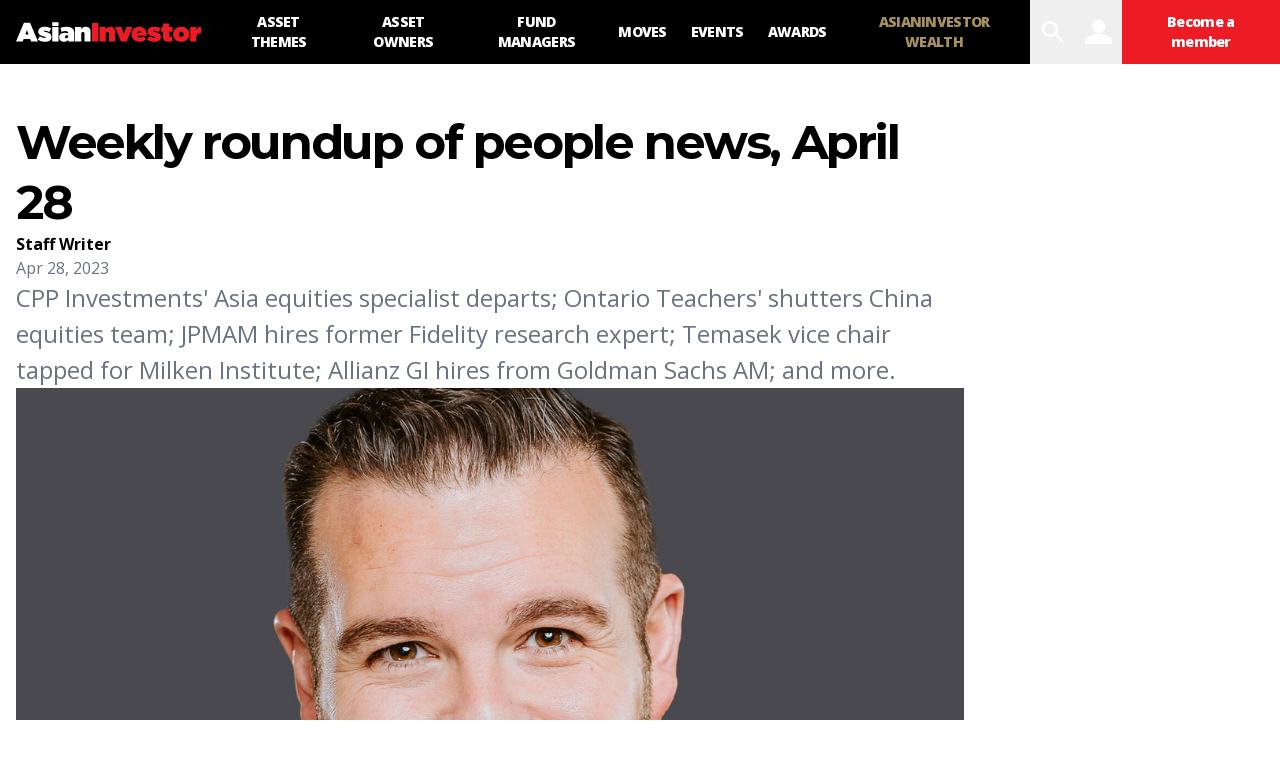

--- FILE ---
content_type: text/html; charset=utf-8
request_url: https://www.asianinvestor.net/article/weekly-roundup-of-people-news-april-28/484203
body_size: 14928
content:
<!DOCTYPE html><html><head><meta charSet="utf-8"/><meta http-equiv="X-UA-Compatible" content="IE=Edge,chrome=1"/><meta name="copyright" content="© Haymarket Media Ltd."/><meta name="viewport" content="width=device-width, initial-scale=1.0, user-scalable=no"/><script type="application/ld+json">{"@context":"https://schema.org","@type":"Organization","name":"AsianInvestor","url":"https://www.asianinvestor.net","sameAs":["https://www.facebook.com/AsianInvestor/","https://twitter.com/AsianInvestor/","https://www.linkedin.com/company/asian-investor/"],"logo":"https://cdn.i.haymarketmedia.asia/?n=%2fasian-investor%2fseo%2fAI-publisherLogo.png","parentOrganization":{"@type":"Organization","name":"Haymarket","url":"https://www.haymarket.com","logo":"https://cdn.i.haymarketmedia.asia/?n=%2fshared%2fseo%2fHaymarket-112x112.png&amp;h=112&amp;w=112&amp;q=100&amp;v=20190520&amp;c=0","sameAs":[null,"https://twitter.com/haymarket_media/","https://www.linkedin.com/company/haymarket-media-group/","https://www.instagram.com/haymarket.media/"]},"contactPoint":[{"@type":"ContactPoint","contactType":"customer service","telephone":"+852 2122 5222","email":"subscriptions@asianinvestor.net"}]}</script><title>Weekly roundup of people news, April 28 | Fund Managers | AsianInvestor</title><meta name="robots" content="index,follow,noarchive"/><meta name="description" content="CPP Investments&#x27; Asia equities specialist departs; Ontario Teachers&#x27; shutters China equities team; JPMAM hires former Fidelity research expert; Temasek vice chair tapped for Milken Institute; Allianz GI hires from Goldman Sachs AM; and more."/><meta name="twitter:card" content="summary_large_image"/><meta name="twitter:site" content="@AsianInvestor"/><meta name="twitter:creator" content="@AsianInvestor"/><meta property="og:title" content="Weekly roundup of people news, April 28 | Fund Managers | AsianInvestor"/><meta property="og:description" content="CPP Investments&#x27; Asia equities specialist departs; Ontario Teachers&#x27; shutters China equities team; JPMAM hires former Fidelity research expert; Temasek vice chair tapped for Milken Institute; Allianz GI hires from Goldman Sachs AM; and more."/><meta property="og:url" content="https://www.asianinvestor.net/article/weekly-roundup-of-people-news-april-28/484203"/><meta property="og:type" content="article"/><meta property="article:published_time" content="2023-04-28T07:50:00.000Z"/><meta property="article:modified_time" content="2023-04-28T08:42:29.000Z"/><meta property="article:author" content="https://www.asianinvestor.net/author/staff-writer-3/400246"/><meta property="article:section" content="Fund Managers"/><meta property="article:tag" content="allianz gi"/><meta property="article:tag" content="cppib"/><meta property="article:tag" content="fidelity"/><meta property="article:tag" content="goldman sachs"/><meta property="article:tag" content="jpmam"/><meta property="article:tag" content="moves"/><meta property="article:tag" content="otpp"/><meta property="og:image" content="https://cdn.i.haymarketmedia.asia/?n=asian-investor%2Fcontent%2FChristopher-Myers-scaled%20landscape.jpg"/><meta property="og:locale" content="en_US"/><meta property="og:site_name" content="AsianInvestor"/><link rel="canonical" href="https://www.asianinvestor.net/article/weekly-roundup-of-people-news-april-28/484203"/><meta name="title" content="Weekly roundup of people news, April 28 | Fund Managers | AsianInvestor"/><meta name="keywords" content="allianz gi, cppib, fidelity, goldman sachs, jpmam, moves, otpp"/><meta name="url" content="https://www.asianinvestor.net/article/weekly-roundup-of-people-news-april-28/484203"/><script type="application/ld+json">{"@context":"https://schema.org","@type":"NewsArticle","headline":"Weekly roundup of people news, April 28","description":"CPP Investments' Asia equities specialist departs; Ontario Teachers' shutters China equities team; JPMAM hires former Fidelity research expert; Temasek vice chair tapped for Milken Institute; Allianz GI hires from Goldman Sachs AM; and more.","mainEntityOfPage":{"@type":"WebPage","@id":"https://www.asianinvestor.net/article/weekly-roundup-of-people-news-april-28/484203"},"image":["https://cdn.i.haymarketmedia.asia/?n=asian-investor%2Fcontent%2FChristopher-Myers-scaled%20landscape.jpg"],"datePublished":"Fri Apr 28 2023","dateModified":"Fri Apr 28 2023","author":[{"@type":"Person","name":"Staff Writer","url":"https://www.asianinvestor.net/author/staff-writer-3/400246"}],"publisher":{"@type":"Organization","name":"AsianInvestor","logo":{"@type":"ImageObject","url":"https://cdn.i.haymarketmedia.asia/?n=asian-investor%2Fseo%2FAI-publisherLogo.png"}},"genre":"https://www.asianinvestor.net/category/fund-managers/1204","thumbnailURL":"https://cdn.i.haymarketmedia.asia/?n=asian-investor%2Fcontent%2FChristopher-Myers-scaled%20landscape.jpg"}</script><script type="application/ld+json">{"@context":"https://schema.org","@type":"BreadcrumbList","itemListElement":[{"@type":"ListItem","position":1,"item":{"@id":"https://www.asianinvestor.net","name":"Homepage"}},{"@type":"ListItem","position":2,"item":{"@id":"https://www.asianinvestor.net/author/staff-writer-3/400246","name":"Staff Writer"}},{"@type":"ListItem","position":3,"item":{"@id":"https://www.asianinvestor.net/article/weekly-roundup-of-people-news-april-28/484203","name":"Weekly roundup of people news, April 28"}}]}</script><script type="application/ld+json">{"@context":"https://schema.org","@type":"BreadcrumbList","itemListElement":[{"@type":"ListItem","position":1,"item":{"@id":"https://www.asianinvestor.net","name":"Homepage"}},{"@type":"ListItem","position":2,"item":{"@id":"https://www.asianinvestor.net/category/insurers/1202","name":"Insurers"}},{"@type":"ListItem","position":3,"item":{"@id":"https://www.asianinvestor.net/article/weekly-roundup-of-people-news-april-28/484203","name":"Weekly roundup of people news, April 28"}}]}</script><meta name="next-head-count" content="36"/><script type="0701ccf4dc839f202f1d568a-text/javascript">(function(w,d,s,l,i){w[l]=w[l]||[];w[l].push({'gtm.start':
            new Date().getTime(),event:'gtm.js'});var f=d.getElementsByTagName(s)[0],
            j=d.createElement(s),dl=l!='dataLayer'?'&l='+l:'';j.async=true;j.src=
            'https://www.googletagmanager.com/gtm.js?id='+i+dl;f.parentNode.insertBefore(j,f);
          })(window,document,'script','dataLayer','GTM-NPP7S2D');</script><link rel="icon" type="image/png" sizes="1024x1024" href="https://cdn.i.haymarketmedia.asia/?n=%2fasian-investor%2fseo%2fAI-icon.png&amp;h=1024&amp;w=1024&amp;q=100&amp;v=20190520&amp;c=1"/><link rel="preconnect" href="https://fonts.googleapis.com"/><link rel="preconnect" href="https://fonts.gstatic.com" crossorigin="true"/><link rel="stylesheet" data-href="https://fonts.googleapis.com/css2?family=Open+Sans:ital,wght@0,300;0,400;0,600;0,700;0,800;1,300;1,400;1,600;1,700;1,800&amp;display=swap"/><link rel="stylesheet" data-href="https://fonts.googleapis.com/css2?family=Merriweather:ital,wght@0,400;0,700;0,900&amp;display=swap"/><link rel="stylesheet" data-href="https://fonts.googleapis.com/css2?family=Montserrat:ital,wght@0,300;0,400;0,500;0,600;0,700;0,800;0,900;1,300;1,400;1,500;1,600;1,700;1,800;1,900&amp;display=swap"/><meta name="twitter:card" content="summary_large_image"/><script async="" src="https://securepubads.g.doubleclick.net/tag/js/gpt.js" type="0701ccf4dc839f202f1d568a-text/javascript"></script><script type="0701ccf4dc839f202f1d568a-text/javascript">var googletag = googletag || {}; googletag.cmd = googletag.cmd || [];</script><script async="" src="https://www.googletagmanager.com/gtag/js?id=G-V6F1RDJ1K9" type="0701ccf4dc839f202f1d568a-text/javascript"></script><script async="" type="0701ccf4dc839f202f1d568a-text/javascript">window.dataLayer = window.dataLayer || [];   function gtag(){dataLayer.push(arguments);}   gtag('js', new Date());</script><script async="" src="https://www.googletagmanager.com/gtag/js?id=AW-10940743269" type="0701ccf4dc839f202f1d568a-text/javascript"></script><script async="" type="0701ccf4dc839f202f1d568a-text/javascript">window.dataLayer = window.dataLayer || [];   function gtag(){dataLayer.push(arguments);}   gtag('js', new Date());  gtag('config', 'AW-10940743269');</script><script type="0701ccf4dc839f202f1d568a-text/javascript">!function(f,b,e,v,n,t,s)
            {if(f.fbq)return;n=f.fbq=function(){n.callMethod?
            n.callMethod.apply(n,arguments):n.queue.push(arguments)};
            if(!f._fbq)f._fbq=n;n.push=n;n.loaded=!0;n.version='2.0';
            n.queue=[];t=b.createElement(e);t.async=!0;
            t.src=v;s=b.getElementsByTagName(e)[0];
            s.parentNode.insertBefore(t,s)}(window, document,'script',
            'https://connect.facebook.net/en_US/fbevents.js');
            fbq('init', 298747275402724);
            fbq('track', 'PageView');</script><script async="" type="0701ccf4dc839f202f1d568a-text/javascript" src="https://accounts.haymarket.media/tracking/handdrip.js"></script><script type="0701ccf4dc839f202f1d568a-text/javascript">_linkedin_partner_id = "375571";
            window._linkedin_data_partner_ids = window._linkedin_data_partner_ids || [];
            window._linkedin_data_partner_ids.push(_linkedin_partner_id);
            </script><script type="0701ccf4dc839f202f1d568a-text/javascript">(function(l) {
            if (!l){window.lintrk = function(a,b){window.lintrk.q.push([a,b])};
            window.lintrk.q=[]}
            var s = document.getElementsByTagName("script")[0];
            var b = document.createElement("script");
            b.type = "text/javascript";b.async = true;
            b.src = "https://snap.licdn.com/li.lms-analytics/insight.min.js";
            s.parentNode.insertBefore(b, s);})(window.lintrk);</script><link rel="icon" type="image/png" sizes="128x128" href="https://cdn.i.haymarketmedia.asia/?n=%2fasian-investor%2fseo%2fAI-icon.png&amp;h=128&amp;w=128&amp;q=100&amp;v=20190520&amp;c=1"/><link rel="icon" type="image/png" sizes="192x192" href="https://cdn.i.haymarketmedia.asia/?n=%2fasian-investor%2fseo%2fAI-icon.png&amp;h=192&amp;w=192&amp;q=100&amp;v=20190520&amp;c=1"/><link rel="icon" type="image/png" sizes="1024x1024" href="https://cdn.i.haymarketmedia.asia/?n=%2fasian-investor%2fseo%2fAI-icon.png&amp;h=1024&amp;w=1024&amp;q=100&amp;v=20190520&amp;c=1"/><link rel="apple-touch-icon" sizes="180x180" href="https://cdn.i.haymarketmedia.asia/?n=%2fasian-investor%2fseo%2fAI-icon.png&amp;h=180&amp;w=180&amp;q=100&amp;v=20190520&amp;c=1"/><script type="0701ccf4dc839f202f1d568a-text/javascript"> (function(h,o,t,j,a,r){ h.hj=h.hj||function(){(h.hj.q=h.hj.q||[]).push(arguments)}; h._hjSettings={hjid:286696,hjsv:6}; a=o.getElementsByTagName('head')[0]; r=o.createElement('script');r.async=1; r.src=t+h._hjSettings.hjid+j+h._hjSettings.hjsv; a.appendChild(r); })(window,document,'https://static.hotjar.com/c/hotjar-','.js?sv='); </script><link rel="preload" href="/_next/static/css/34a67a826ec3dd6e.css" as="style"/><link rel="stylesheet" href="/_next/static/css/34a67a826ec3dd6e.css" data-n-g=""/><noscript data-n-css=""></noscript><script defer="" nomodule="" src="/_next/static/chunks/polyfills-c67a75d1b6f99dc8.js" type="0701ccf4dc839f202f1d568a-text/javascript"></script><script src="/_next/static/chunks/webpack-97afadfb35eef019.js" defer="" type="0701ccf4dc839f202f1d568a-text/javascript"></script><script src="/_next/static/chunks/framework-017ec6f228181592.js" defer="" type="0701ccf4dc839f202f1d568a-text/javascript"></script><script src="/_next/static/chunks/main-57b880c2d501bb8e.js" defer="" type="0701ccf4dc839f202f1d568a-text/javascript"></script><script src="/_next/static/chunks/pages/_app-28cd206715319409.js" defer="" type="0701ccf4dc839f202f1d568a-text/javascript"></script><script src="/_next/static/chunks/pages/article/%5Bslug%5D/%5Bid%5D-2e3ee7327cfebad0.js" defer="" type="0701ccf4dc839f202f1d568a-text/javascript"></script><script src="/_next/static/k2ZlOWD0-kX7X7GnYNV0F/_buildManifest.js" defer="" type="0701ccf4dc839f202f1d568a-text/javascript"></script><script src="/_next/static/k2ZlOWD0-kX7X7GnYNV0F/_ssgManifest.js" defer="" type="0701ccf4dc839f202f1d568a-text/javascript"></script><link rel="stylesheet" href="https://fonts.googleapis.com/css2?family=Open+Sans:ital,wght@0,300;0,400;0,600;0,700;0,800;1,300;1,400;1,600;1,700;1,800&display=swap"/><link rel="stylesheet" href="https://fonts.googleapis.com/css2?family=Merriweather:ital,wght@0,400;0,700;0,900&display=swap"/><link rel="stylesheet" href="https://fonts.googleapis.com/css2?family=Montserrat:ital,wght@0,300;0,400;0,500;0,600;0,700;0,800;0,900;1,300;1,400;1,500;1,600;1,700;1,800;1,900&display=swap"/></head><body class="tw-antialiased"><noscript><iframe src="https://www.googletagmanager.com/ns.html?id=GTM-NPP7S2D" height="0" width="0" style="display:none;visibility:hidden"></iframe></noscript><noscript><img height="1" width="1" style="display:none" src="https://www.facebook.com/tr?id=298747275402724&ev=PageView&noscript=1" /></noscript><div id="__next" data-reactroot=""><header><div class="tw-antialiased tw-max-w-full tw-bg-black tw-flex tw-items-center"><figure><a class="tw-block tw-py-3 tw-px-2 | sm:tw-px-4" href="/"><img alt="AsianInvester" src="/images/AI-Logo.svg" class="tw-hidden tw-w-auto tw-h-5 tw-transition-all | sm:tw-block | 2xl:tw-h-7"/><img alt="AsianInvester" src="/images/AI-Icon.svg" class="tw-w-auto tw-h-6 | sm:tw-hidden"/><img alt="AsianInvester" src="/images/AI-Logo-wbg.svg" class="logoPrint tw-hidden tw-w-auto tw-h-5 tw-transition-all"/></a></figure><nav class="tw-hidden | xl:tw-inline-flex"><a id="1208" class="tw-block tw-text-sm tw-font-extrabold tw-tracking-tighter tw-uppercase tw-text-center tw-text-white tw-h-16 tw-px-3 tw-transition-all | hover:tw-bg-primary-main | 2xl:tw-px-4 nav-asset-themes" href="/category/asset-themes/1208"><span class="tw-block tw-relative tw-top-1/2 tw-transform tw--translate-y-1/2">Asset themes</span></a><a id="1207" class="tw-block tw-text-sm tw-font-extrabold tw-tracking-tighter tw-uppercase tw-text-center tw-text-white tw-h-16 tw-px-3 tw-transition-all | hover:tw-bg-primary-main | 2xl:tw-px-4 nav-asset-owners" href="/category/asset-owners/1207"><span class="tw-block tw-relative tw-top-1/2 tw-transform tw--translate-y-1/2">Asset Owners</span></a><a id="1204" class="tw-block tw-text-sm tw-font-extrabold tw-tracking-tighter tw-uppercase tw-text-center tw-text-white tw-h-16 tw-px-3 tw-transition-all | hover:tw-bg-primary-main | 2xl:tw-px-4 nav-fund-managers" href="/category/fund-managers/1204"><span class="tw-block tw-relative tw-top-1/2 tw-transform tw--translate-y-1/2">Fund Managers</span></a><a id="1205" class="tw-block tw-text-sm tw-font-extrabold tw-tracking-tighter tw-uppercase tw-text-center tw-text-white tw-h-16 tw-px-3 tw-transition-all | hover:tw-bg-primary-main | 2xl:tw-px-4 nav-moves" href="/category/moves/1205"><span class="tw-block tw-relative tw-top-1/2 tw-transform tw--translate-y-1/2">Moves</span></a><a class="tw-block tw-text-sm tw-font-extrabold tw-tracking-tighter tw-uppercase tw-text-center tw-text-white tw-h-16 tw-px-3 tw-transition-all | hover:tw-bg-primary-main | 2xl:tw-px-4 nav-events" target="_blank" href="https://events.asianinvestor.net"><span class="tw-block tw-relative tw-top-1/2 tw-transform tw--translate-y-1/2">Events</span></a><a id="190" class="tw-block tw-text-sm tw-font-extrabold tw-tracking-tighter tw-uppercase tw-text-center tw-text-white tw-h-16 tw-px-3 tw-transition-all | hover:tw-bg-primary-main | 2xl:tw-px-4 nav-awards" href="/category/awards/190"><span class="tw-block tw-relative tw-top-1/2 tw-transform tw--translate-y-1/2">Awards</span></a><a class="tw-block tw-text-sm tw-font-extrabold tw-tracking-tighter tw-uppercase tw-text-center tw-text-white tw-h-16 tw-px-3 tw-transition-all | hover:tw-bg-primary-main | 2xl:tw-px-4 nav-asianinvestor-wealth" target="_blank" uniqueClass="asianinvestor-wealth" href="https://www.asianinvestorwealth.net/"><span class="tw-block tw-relative tw-top-1/2 tw-transform tw--translate-y-1/2">AsianInvestor Wealth</span></a></nav><div class="tw-flex-grow"></div><nav class="tw-inline-flex"><div><button id="searchBtn" class="tw-block tw-transition-all tw-font-icon tw-text-2xl tw-text-center tw-text-white tw-h-12 tw-px-2 tw-cursor-pointer | hover:tw-text-primary-main | xl:tw-text-3xl xl:tw-px-2 xl:tw-h-16  searchBtn" alt="search">search</button><div class="!tw-hidden searchPopup tw-transition-all tw-fixed tw-z-50 tw-top-0 tw-left-0 tw-w-screen tw-px-4 tw-pt-2 tw-pb-8 tw-overflow-y-auto tw-bg-white tw-h-screen | sm:tw-pt-4 sm:tw-pb-8 | 2xl:tw-px-8 2xl:tw-pb-16"><div class="tw-flex"><div class="tw-flex-grow"></div><button class="tw-block tw-transition-all tw-font-icon tw-text-center tw-cursor-pointer tw-text-primary-main | hover:tw-text-white hover:tw-bg-primary-main tw-text-lg tw-leading-none tw-h-10 tw-w-10 | sm:tw-text-xl sm:tw-leading-none sm:tw-h-12 sm:tw-w-12 | lg:tw-text-2xl lg:tw-leading-none lg:tw-h-13 lg:tw-w-13  searchPopupClose" alt="close">close</button></div><div class="tw-grid tw-grid-cols-1 tw-gap-4 tw-max-w-middle tw-m-auto | sm:tw-gap-8 | xl:tw-gap-16"><div class=""><div class="tw-text-center"></div></div><div><div class="tw-relative tw-border-b-2 tw-border-black tw-border-opacity-30 tw-bg-white | hover:tw-border-opacity-60"><label for="search" class="tw-absolute tw-transition-all tw-top-1/2 tw-left-4 tw-transform tw--translate-y-1/2 tw-text-xl tw-leading-none tw-font-bold tw-tracking-tighter tw-text-gray-300 tw-pointer-events-none |  sm:tw-left-6 sm:tw-text-3xl | lg:tw-left-8 lg:tw-text-4xl">Search</label><div class="tw-pr-10 tw-pl-2 tw-border-l-8 tw-border-primary-main | sm:tw-pl-3 sm:tw-border-l-12 | lg:tw-pl-4 lg:tw-border-l-16"><input type="text" aria-invalid="false" id="search" class="tw-text-xl tw-leading-tight tw-font-bold tw-tracking-tighter tw-outline-none tw-w-full tw-h-10 | sm:tw-text-3xl sm:tw-leading-tight sm:tw-h-12 | lg:tw-text-4xl lg:tw-leading-tight lg:tw-h-13" autoComplete="false" value=""/></div><div class="tw-absolute tw-bottom-0 tw-right-0"><button class="tw-block tw-transition-all tw-font-icon tw-text-center tw-cursor-pointer tw-text-white tw-bg-primary-main | hover:tw-bg-primary-dark tw-text-lg tw-leading-none tw-h-10 tw-w-10 | sm:tw-text-xl sm:tw-leading-none sm:tw-h-12 sm:tw-w-12 | lg:tw-text-2xl lg:tw-leading-none lg:tw-h-13 lg:tw-w-13 " alt="search">search</button></div></div><div class="tw-mt-8"></div></div></div><style>      #searchAd {        position: fixed;        top: -1000rem;        left: 50%;        transform: translateX(-50%);        margin-right: -50%;        transition-delay: 0s;      }    </style></div></div><button class="tw-block tw-transition-all tw-font-icon tw-text-2xl tw-text-center tw-text-white tw-h-12 tw-px-2 tw-cursor-pointer | hover:tw-text-primary-main | xl:tw-text-3xl xl:tw-px-2 xl:tw-h-16 " alt="user" data-appid="asianinvestor.web">user</button><div><a class="tw-block tw-transition-all tw-text-xs tw-tracking-tighter tw-font-extrabold tw-text-center tw-text-white tw-bg-primary-main tw-h-12 tw-px-2 tw-cursor-pointer | hover:tw-bg-primary-dark | xl:tw-text-sm xl:tw-h-16 xl:tw-px-4 " href="/account/subscribe"><span class="tw-block tw-relative tw-top-1/2 tw-transform tw--translate-y-1/2">Become a member</span></a></div><div><button class="tw-block tw-transition-all tw-font-icon tw-text-2xl tw-text-center tw-text-white tw-h-12 tw-px-2 tw-cursor-pointer | hover:tw-text-primary-main | xl:tw-text-3xl xl:tw-px-2 xl:tw-h-16 | xl:tw-hidden " alt="menu">menu</button><div class="tw-transition-all tw-fixed tw-z-[300] tw-top-0 tw-left-0 tw-w-screen tw-px-8 tw-pt-4 tw-pb-8 tw-overflow-y-auto tw-bg-black tw-invisible tw-opacity-0 tw-h-1/2 | xl:tw-hidden"><div class="tw-flex"><figure><a class="tw-block tw-py-3 tw-px-2 | sm:tw-px-4" href="/"><img alt="AsianInvester" src="/images/AI-Logo.svg" class="tw-hidden tw-w-auto tw-h-5 tw-transition-all | sm:tw-block | 2xl:tw-h-7"/><img alt="AsianInvester" src="/images/AI-Icon.svg" class="tw-w-auto tw-h-6 | sm:tw-hidden"/><img alt="AsianInvester" src="/images/AI-Logo-wbg.svg" class="logoPrint tw-hidden tw-w-auto tw-h-5 tw-transition-all"/></a></figure><div class="tw-flex-grow"></div><button class="tw-block tw-transition-all tw-font-icon tw-text-center tw-cursor-pointer tw-text-primary-main | hover:tw-text-white hover:tw-bg-primary-main tw-text-lg tw-leading-none tw-h-10 tw-w-10 | sm:tw-text-xl sm:tw-leading-none sm:tw-h-12 sm:tw-w-12 | lg:tw-text-2xl lg:tw-leading-none lg:tw-h-13 lg:tw-w-13 " alt="close">close</button></div><nav class="tw-grid tw-grid-cols-1"><a id="1208" class="tw-block tw-text-base tw-font-extrabold tw-tracking-tighter tw-uppercase tw-text-white tw-text-left tw-px-2 tw-py-2 tw-border-b tw-border-gray-700 tw-transition-all | hover:tw-bg-primary-main | sm:tw-px-4 | 2xl:tw-px-4 xsNav-asset-themes" href="/category/asset-themes/1208"><span>Asset themes</span></a><a id="1207" class="tw-block tw-text-base tw-font-extrabold tw-tracking-tighter tw-uppercase tw-text-white tw-text-left tw-px-2 tw-py-2 tw-border-b tw-border-gray-700 tw-transition-all | hover:tw-bg-primary-main | sm:tw-px-4 | 2xl:tw-px-4 xsNav-asset-owners" href="/category/asset-owners/1207"><span>Asset Owners</span></a><a id="1204" class="tw-block tw-text-base tw-font-extrabold tw-tracking-tighter tw-uppercase tw-text-white tw-text-left tw-px-2 tw-py-2 tw-border-b tw-border-gray-700 tw-transition-all | hover:tw-bg-primary-main | sm:tw-px-4 | 2xl:tw-px-4 xsNav-fund-managers" href="/category/fund-managers/1204"><span>Fund Managers</span></a><a id="1205" class="tw-block tw-text-base tw-font-extrabold tw-tracking-tighter tw-uppercase tw-text-white tw-text-left tw-px-2 tw-py-2 tw-border-b tw-border-gray-700 tw-transition-all | hover:tw-bg-primary-main | sm:tw-px-4 | 2xl:tw-px-4 xsNav-moves" href="/category/moves/1205"><span>Moves</span></a><a class="tw-block tw-text-base tw-font-extrabold tw-tracking-tighter tw-uppercase tw-text-white tw-text-left tw-px-2 tw-py-2 tw-border-b tw-border-gray-700 tw-transition-all | hover:tw-bg-primary-main | sm:tw-px-4 | 2xl:tw-px-4 xsNav-events" target="_blank" href="https://events.asianinvestor.net"><span>Events</span></a><a id="190" class="tw-block tw-text-base tw-font-extrabold tw-tracking-tighter tw-uppercase tw-text-white tw-text-left tw-px-2 tw-py-2 tw-border-b tw-border-gray-700 tw-transition-all | hover:tw-bg-primary-main | sm:tw-px-4 | 2xl:tw-px-4 xsNav-awards" href="/category/awards/190"><span>Awards</span></a><a class="tw-block tw-text-base tw-font-extrabold tw-tracking-tighter tw-uppercase tw-text-white tw-text-left tw-px-2 tw-py-2 tw-border-b tw-border-gray-700 tw-transition-all | hover:tw-bg-primary-main | sm:tw-px-4 | 2xl:tw-px-4 xsNav-asianinvestor-wealth" target="_blank" uniqueClass="asianinvestor-wealth" href="https://www.asianinvestorwealth.net/"><span>AsianInvestor Wealth</span></a></nav></div></div></nav></div><nav class="tw-bg-secondary-main tw-text-center tw-overflow-x-auto tw-overflow-y-hidden"><div class="tw-inline-flex tw-justify-start | empty:tw-hidden"></div></nav></header><div class="topLeaderboardObj tw-bg-secondary-light tw-top-0 tw-left-0 tw-z-[500] tw-transition tw-duration-500"><div class="topLeaderboard"></div></div><main class="tw-flex tw-flex-col tw-gap-8 tw-my-4 | sm:tw-gap-16 sm:tw-my-8 | lg:tw-my-12 | 2xl:tw-my-16"><section class="tw-flex tw-flex-col tw-flex-wrap tw-gap-8 tw-w-full | sm:tw-gap-16 "><div class="tw-max-w-container tw-flex tw-flex-col tw-gap-8 tw-px-2 tw-m-auto tw-w-full | sm:tw-flex-row sm:tw-flex-nowrap sm:tw-gap-4 sm:tw-px-4 | md:tw-gap-12"><aside class="tw-hidden | 2xl:tw-block 2xl:tw-w-75"><div class="tw-sticky tw-top-4"><div class="tw-py-4 tw-border-t tw-border-sideBorder first:tw-pt-0 first:tw-border-0 last:tw-pb-0"><div class="tw-flex tw-flex-col tw-flex-nowrap tw-gap-2"><div class="tw-font-headline tw-font-bold tw-text-xl tw-tracking-tight tw-text-center sm:tw-text-left">Was this article helpful?</div><style>@keyframes spin{to{transform:rotate(360deg)}}.tf-v1-slider{position:fixed;top:0;left:0;width:100%;height:100%;background:rgba(0,0,0,0.75);transition:opacity 0.25s ease-in-out;z-index:10001}.tf-v1-slider .tf-v1-iframe-wrapper{height:100%;position:absolute;top:0;transition:right 0.5s ease-in-out, left 0.5s ease-in-out}.tf-v1-slider .tf-v1-iframe-wrapper iframe{width:100%;height:100%;border:none;overflow:hidden}@media (min-width: 481px){.tf-v1-slider .tf-v1-iframe-wrapper iframe{border-radius:8px 0 0 8px}}.tf-v1-slider .tf-v1-close{position:absolute;font-size:32px;line-height:24px;width:24px;height:24px;text-align:center;cursor:pointer;opacity:0.75;transition:opacity 0.25s ease-in-out;text-decoration:none;color:#000}.tf-v1-slider .tf-v1-close:hover{opacity:1}@media (min-width: 481px){.tf-v1-slider .tf-v1-close{color:#fff !important}}@media (min-width: 481px){.tf-v1-slider .tf-v1-close{top:4px;left:-24px}}.tf-v1-slider .tf-v1-close:hover{opacity:1}.tf-v1-slider .tf-v1-spinner{border:3px solid #aaa;font-size:40px;width:1em;height:1em;border-radius:0.5em;box-sizing:border-box;animation:spin 1s linear infinite;border-top-color:#fff;position:absolute;top:50%;left:50%;margin:-20px 0 0 -20px}@media (min-width: 481px){.tf-v1-slider.left .tf-v1-iframe-wrapper iframe{border-radius:0 8px 8px 0}.tf-v1-slider.left .tf-v1-close{left:auto;right:-24px}}@media (max-width: 480px){.tf-v1-slider{width:100% !important;height:100% !important;width:100vw !important;height:100vh !important;max-height:stretch}.tf-v1-slider .tf-v1-iframe-wrapper{width:100% !important;height:100%;transition:unset}.tf-v1-slider .tf-v1-iframe-wrapper iframe{border-radius:none}.tf-v1-slider .tf-v1-close{position:absolute;font-size:32px;line-height:24px;width:24px;height:24px;text-align:center;cursor:pointer;opacity:0.75;transition:opacity 0.25s ease-in-out;text-decoration:none;color:#000;top:6px;right:8px;left:auto}.tf-v1-slider .tf-v1-close:hover{opacity:1}}@media (max-width: 480px) and (min-width: 481px){.tf-v1-slider .tf-v1-close{color:#fff !important}}
</style><button class="tw-text-center | sm:tw-text-left" data-testid="tf-v1-slider"><button class="tw-inline-block tw-transition-all tw-font-headline tw-font-extrabold tw-uppercase tw-text-center tw-cursor-pointer tw-text-white tw-bg-primary-main | hover:tw-bg-primary-dark tw-min-w-8em tw-max-w-full | sm:tw-min-w-10em | lg:tw-min-w-12em tw-p-1em tw-text-xs tw-leading-box-xs " alt="Feedback">Feedback</button></button></div></div><div class="tw-py-4 tw-border-t tw-border-sideBorder first:tw-pt-0 first:tw-border-0 last:tw-pb-0"><div class="tw-flex tw-flex-col tw-flex-nowrap tw-gap-2"><div class="tw-font-headline tw-font-bold tw-text-xl tw-tracking-tight tw-text-center sm:tw-text-left">Share our publication on social media</div><div class="tw-flex tw-flex-row tw-flex-wrap tw-gap-8 tw-justify-center sm:tw-justify-start"><div><a class="tw-block tw-transition-all tw-font-icon tw-text-center tw-cursor-pointer tw-text-primary-main  | hover:tw-text-primary-dark tw-text-3xl tw-leading-none " target="ShareOnFacebook" href="https://www.facebook.com/sharer/sharer.php?u=https%3A%2F%2Fwww.asianinvestor.net%2Farticle%2Fweekly-roundup-of-people-news-april-28%2F484203"><span>facebook</span></a></div><div><a class="tw-block tw-transition-all tw-font-icon tw-text-center tw-cursor-pointer tw-text-primary-main  | hover:tw-text-primary-dark tw-text-3xl tw-leading-none " target="ShareOnTwitter" href="https://twitter.com/intent/tweet?text=Weekly+roundup+of+people+news%2C+April+28&amp;url=https%3A%2F%2Fwww.asianinvestor.net%2Farticle%2Fweekly-roundup-of-people-news-april-28%2F484203"><span>twitter</span></a></div><div><a class="tw-block tw-transition-all tw-font-icon tw-text-center tw-cursor-pointer tw-text-primary-main  | hover:tw-text-primary-dark tw-text-3xl tw-leading-none " target="ShareOnLinkedIn" href="https://www.linkedin.com/cws/share?url=https://www.asianinvestor.net/article/weekly-roundup-of-people-news-april-28/484203"><span>linkedin</span></a></div></div></div></div></div></aside><div class="tw-flex-grow tw-w-full | sm:tw-w-[calc(100%-19.75rem)] | 2xl:tw-w-[calc(100%-(2*19.75rem))] | tw-flex tw-flex-col tw-flex-nowrap tw-gap-6"><header class="tw-flex tw-flex-col tw-flex-wrap tw-gap-4 tw-max-w-middle Z| sm:tw-gap-8 | 2xl:tw-gap-12"><h1 class="tw-block tw-font-headline tw-font-bold tw-tracking-tighter tw-text-3xl tw-leading-tight tw-text-black | sm:tw-text-4xl sm:tw-leading-tight | lg:tw-text-5xl lg:tw-leading-tight">Weekly roundup of people news, April 28</h1><div><div class="tw-font-sans tw-font-bold tw-text-sm tw-leading-tight | sm:tw-text-base"><a class="tw-text-black | hover:tw-underline" href="/author/staff-writer-3/400246">Staff Writer</a></div><time class="tw-block tw-font-sans tw-text-sm tw-text-gray-500 | sm:tw-text-base">Apr 28, 2023</time></div><div><div class="tw-font-sans tw-text-lg tw-text-gray-500 | sm:tw-text-xl | lg:tw-text-2xl lg:tw-leading-normal ">CPP Investments' Asia equities specialist departs; Ontario Teachers' shutters China equities team; JPMAM hires former Fidelity research expert; Temasek vice chair tapped for Milken Institute; Allianz GI hires from Goldman Sachs AM; and more.</div></div></header><figure><img src="https://cdn.i.haymarketmedia.asia/?n=asian-investor%2Fcontent%2FChristopher-Myers-scaled%20landscape.jpg&amp;c=1&amp;h=677&amp;q=100&amp;v=20265821&amp;w=1204" width="1204" height="677" alt="Weekly roundup of people news, April 28" class="tw-block tw-w-full tw-h-auto"/></figure><div class="tw-prose md:tw-prose-lg lg:tw-prose-xl prose-headings:tw-font-headline prose-img:tw-m-0 md:prose-img:tw-m-0 lg:prose-img:tw-m-0 prose-a:tw-text-primary-main hover:prose-a:tw-no-underline prose-blockquote:tw-relative prose-blockquote:tw-pl-4em md:prose-blockquote:tw-pl-5em lg:prose-blockquote:tw-pl-6em prose-blockquote:tw-font-semibold prose-blockquote:tw-not-italic prose-blockquote:tw-border-dotted prose-blockquote:tw-border-border prose-blockquote:tw-border-l-0 prose-blockquote:tw-border-y tw-max-w-full tw-select-none"><p>
	<strong>CPP INVESTMENTS&#39; ASIA EQUITIES SPECIALIST DEPARTS</strong></p></div><div class="tw-relative tw-grid tw-grid-cols-1 tw-gap-4 tw-max-w-middle tw-bg-primary-deepLight tw-p-4 | sm:tw-gap-6 | md:tw-gap-8 | 2xl:tw-p-8"><div class="tw-absolute tw-bottom-full tw-bg-gradient-to-t tw-from-white tw-w-full tw-h-60"></div><header><h5 class="tw-font-headline tw-text-xl tw-font-bold tw-tracking-tighter tw-text-primary-main | sm:tw-text-2xl | lg:tw-text-3xl">Sign in to read on!</h5><div class="tw-font-body tw-text-base tw-font-bold tw-tracking-tight tw-text-black tw-mt-0.25em | sm:tw-text-lg sm:tw-mt-0.5em | lg:tw-text-xl"><div class='tw-font-normal'><div class='tw-text-[0.9em]'>Registered users get 2 free articles in 30 days.</div><br /><div class='tw-text-[0.9em]'>Subscribers have full unlimited access to <span class='tw-font-bold'>AsianInvestor</span></div><br /><div class='tw-text-[0.9em]'>Not signed up? New users get 2 free articles per month, plus a 7-day unlimited free trial.</div></div></div></header><footer><div class="tw-inline-flex tw-flex-wrap tw-gap-4"><button class="tw-inline-block tw-transition-all tw-font-headline tw-font-extrabold tw-uppercase tw-text-center tw-cursor-pointer tw-text-white tw-bg-primary-main | hover:tw-bg-primary-dark tw-min-w-12em tw-max-w-full tw-p-1em tw-text-xs tw-leading-box-xs | sm:tw-text-sm sm:tw-leading-box-sm | lg:tw-text-base lg:tw-leading-box-md " alt="Sign In">Sign In</button><a class="tw-inline-block tw-transition-all tw-font-headline tw-font-extrabold tw-uppercase tw-text-center tw-cursor-pointer tw-text-white tw-bg-primary-main | hover:tw-bg-primary-dark tw-min-w-12em tw-max-w-full tw-p-1em tw-text-xs tw-leading-box-xs | sm:tw-text-sm sm:tw-leading-box-sm | lg:tw-text-base lg:tw-leading-box-md " href="/account/register"><span>New User</span></a><a class="tw-inline-block tw-transition-all tw-font-headline tw-font-extrabold tw-uppercase tw-text-center tw-cursor-pointer tw-text-white tw-bg-secondary-main | hover:tw-bg-secondary-dark tw-min-w-12em tw-max-w-full tw-p-1em tw-text-xs tw-leading-box-xs | sm:tw-text-sm sm:tw-leading-box-sm | lg:tw-text-base lg:tw-leading-box-md " href="/account/subscribe"><span>Subscription Plan</span></a></div></footer><div class="tw-font-body tw-text-base tw-font-bold tw-tracking-tight tw-text-black tw-mt-0.25em | sm:tw-text-lg sm:tw-mt-0.5em | lg:tw-text-xl"><div class='tw-font-normal'><div class='tw-text-[0.9em]'>If you are a senior professional at a large institutional asset owner, such as a sovereign wealth fund or pension fund, please contact <a href="/cdn-cgi/l/email-protection#cbb8bea9b8a8b9a2bbbfa2a4a5b88baab8a2aaa5a2a5bdaeb8bfa4b9e5a5aebf" class='tw-text-primary-main tw-underline' /><span class="__cf_email__" data-cfemail="8cfff9eeffeffee5fcf8e5e3e2ffccedffe5ede2e5e2fae9fff8e3fea2e2e9f8">[email&#160;protected]</span></a> for further assistance.</div><br/><div class='tw-font-bold'>Questions?</div><div class='tw-text-[0.9em]'><a target='_blank' href='/account/subscribe' class='tw-text-primary-main tw-underline' />See here</a> for more information on licences and prices, or contact <a href="/cdn-cgi/l/email-protection#d4a7a1b6a7b7a6bda4a0bdbbbaa794b5a7bdb5babdbaa2b1a7a0bba6fabab1a0" class='tw-text-primary-main tw-underline' /><span class="__cf_email__" data-cfemail="71020413021203180105181e1f0231100218101f181f071402051e035f1f1405">[email&#160;protected]</span></a></div></div></div></div><div class="tw-font-body tw-text-base tw-italic">¬ Haymarket Media Limited. All rights reserved.</div><div class="tw-hidden | sm:tw-block"><footer class="tw-flex tw-flex-col tw-flex-wrap tw-gap-4 tw-max-w-middle"><div class="tw-flex tw-flex-row tw-flex-wrap tw-gap-x-4 tw-font-headline tw-text-sm tw-leading-normal tw-uppercase tw-font-bold | sm:tw-gap-x-6 sm:tw-text-base | lg:tw-gap-x-8 lg:tw-text-lg"><a class="tw-text-primary-main | hover:tw-underline" href="/category/fund-managers/1204">Fund Managers</a><a class="tw-text-primary-main | hover:tw-underline" href="/category/moves/1205">Moves</a><a class="tw-text-primary-main | hover:tw-underline" href="/category/insurers/1202">Insurers</a></div><div class="tw-flex tw-flex-row tw-flex-wrap tw-gap-x-4 tw-font-body tw-text-xs tw-leading-normal tw-font-bold | sm:tw-gap-x-6 sm:tw-text-sm | lg:tw-gap-x-8 lg:tw-text-base"><a class="tw-text-black | hover:tw-underline" href="/tag/allianz%20gi">#<!-- -->allianz gi</a><a class="tw-text-black | hover:tw-underline" href="/tag/cppib">#<!-- -->cppib</a><a class="tw-text-black | hover:tw-underline" href="/tag/fidelity">#<!-- -->fidelity</a><a class="tw-text-black | hover:tw-underline" href="/tag/goldman%20sachs">#<!-- -->goldman sachs</a><a class="tw-text-black | hover:tw-underline" href="/tag/jpmam">#<!-- -->jpmam</a><a class="tw-text-black | hover:tw-underline" href="/tag/moves">#<!-- -->moves</a><a class="tw-text-black | hover:tw-underline" href="/tag/otpp">#<!-- -->otpp</a></div></footer></div></div><aside class="tw-flex-none tw-w-full | sm:tw-w-75"><div class="sm:tw-h-1/2 sm:tw-min-h-[664px]"><div class="tw-sticky tw-top-2 | sm:tw-top-4"><div class="tw-pt-8 sm:tw-hidden"><footer class="tw-flex tw-flex-col tw-flex-wrap tw-gap-4 tw-max-w-middle"><div class="tw-flex tw-flex-row tw-flex-wrap tw-gap-x-4 tw-font-headline tw-text-sm tw-leading-normal tw-uppercase tw-font-bold | sm:tw-gap-x-6 sm:tw-text-base | lg:tw-gap-x-8 lg:tw-text-lg"><a class="tw-text-primary-main | hover:tw-underline" href="/category/fund-managers/1204">Fund Managers</a><a class="tw-text-primary-main | hover:tw-underline" href="/category/moves/1205">Moves</a><a class="tw-text-primary-main | hover:tw-underline" href="/category/insurers/1202">Insurers</a></div><div class="tw-flex tw-flex-row tw-flex-wrap tw-gap-x-4 tw-font-body tw-text-xs tw-leading-normal tw-font-bold | sm:tw-gap-x-6 sm:tw-text-sm | lg:tw-gap-x-8 lg:tw-text-base"><a class="tw-text-black | hover:tw-underline" href="/tag/allianz%20gi">#<!-- -->allianz gi</a><a class="tw-text-black | hover:tw-underline" href="/tag/cppib">#<!-- -->cppib</a><a class="tw-text-black | hover:tw-underline" href="/tag/fidelity">#<!-- -->fidelity</a><a class="tw-text-black | hover:tw-underline" href="/tag/goldman%20sachs">#<!-- -->goldman sachs</a><a class="tw-text-black | hover:tw-underline" href="/tag/jpmam">#<!-- -->jpmam</a><a class="tw-text-black | hover:tw-underline" href="/tag/moves">#<!-- -->moves</a><a class="tw-text-black | hover:tw-underline" href="/tag/otpp">#<!-- -->otpp</a></div></footer></div><div class="tw-pt-8 sm:tw-pt-16 sm:tw-hidden 2xl:tw-hidden"><div class="tw-py-4 tw-border-t tw-border-sideBorder first:tw-pt-0 first:tw-border-0 last:tw-pb-0"><div class="tw-flex tw-flex-col tw-flex-nowrap tw-gap-2"><div class="tw-font-headline tw-font-bold tw-text-xl tw-tracking-tight tw-text-center sm:tw-text-left">Was this article helpful?</div><style>@keyframes spin{to{transform:rotate(360deg)}}.tf-v1-slider{position:fixed;top:0;left:0;width:100%;height:100%;background:rgba(0,0,0,0.75);transition:opacity 0.25s ease-in-out;z-index:10001}.tf-v1-slider .tf-v1-iframe-wrapper{height:100%;position:absolute;top:0;transition:right 0.5s ease-in-out, left 0.5s ease-in-out}.tf-v1-slider .tf-v1-iframe-wrapper iframe{width:100%;height:100%;border:none;overflow:hidden}@media (min-width: 481px){.tf-v1-slider .tf-v1-iframe-wrapper iframe{border-radius:8px 0 0 8px}}.tf-v1-slider .tf-v1-close{position:absolute;font-size:32px;line-height:24px;width:24px;height:24px;text-align:center;cursor:pointer;opacity:0.75;transition:opacity 0.25s ease-in-out;text-decoration:none;color:#000}.tf-v1-slider .tf-v1-close:hover{opacity:1}@media (min-width: 481px){.tf-v1-slider .tf-v1-close{color:#fff !important}}@media (min-width: 481px){.tf-v1-slider .tf-v1-close{top:4px;left:-24px}}.tf-v1-slider .tf-v1-close:hover{opacity:1}.tf-v1-slider .tf-v1-spinner{border:3px solid #aaa;font-size:40px;width:1em;height:1em;border-radius:0.5em;box-sizing:border-box;animation:spin 1s linear infinite;border-top-color:#fff;position:absolute;top:50%;left:50%;margin:-20px 0 0 -20px}@media (min-width: 481px){.tf-v1-slider.left .tf-v1-iframe-wrapper iframe{border-radius:0 8px 8px 0}.tf-v1-slider.left .tf-v1-close{left:auto;right:-24px}}@media (max-width: 480px){.tf-v1-slider{width:100% !important;height:100% !important;width:100vw !important;height:100vh !important;max-height:stretch}.tf-v1-slider .tf-v1-iframe-wrapper{width:100% !important;height:100%;transition:unset}.tf-v1-slider .tf-v1-iframe-wrapper iframe{border-radius:none}.tf-v1-slider .tf-v1-close{position:absolute;font-size:32px;line-height:24px;width:24px;height:24px;text-align:center;cursor:pointer;opacity:0.75;transition:opacity 0.25s ease-in-out;text-decoration:none;color:#000;top:6px;right:8px;left:auto}.tf-v1-slider .tf-v1-close:hover{opacity:1}}@media (max-width: 480px) and (min-width: 481px){.tf-v1-slider .tf-v1-close{color:#fff !important}}
</style><button class="tw-text-center | sm:tw-text-left" data-testid="tf-v1-slider"><button class="tw-inline-block tw-transition-all tw-font-headline tw-font-extrabold tw-uppercase tw-text-center tw-cursor-pointer tw-text-white tw-bg-primary-main | hover:tw-bg-primary-dark tw-min-w-8em tw-max-w-full | sm:tw-min-w-10em | lg:tw-min-w-12em tw-p-1em tw-text-xs tw-leading-box-xs " alt="Feedback">Feedback</button></button></div></div><div class="tw-py-4 tw-border-t tw-border-sideBorder first:tw-pt-0 first:tw-border-0 last:tw-pb-0"><div class="tw-flex tw-flex-col tw-flex-nowrap tw-gap-2"><div class="tw-font-headline tw-font-bold tw-text-xl tw-tracking-tight tw-text-center sm:tw-text-left">Share our publication on social media</div><div class="tw-flex tw-flex-row tw-flex-wrap tw-gap-8 tw-justify-center sm:tw-justify-start"><div><a class="tw-block tw-transition-all tw-font-icon tw-text-center tw-cursor-pointer tw-text-primary-main  | hover:tw-text-primary-dark tw-text-3xl tw-leading-none " target="ShareOnFacebook" href="https://www.facebook.com/sharer/sharer.php?u=https%3A%2F%2Fwww.asianinvestor.net%2Farticle%2Fweekly-roundup-of-people-news-april-28%2F484203"><span>facebook</span></a></div><div><a class="tw-block tw-transition-all tw-font-icon tw-text-center tw-cursor-pointer tw-text-primary-main  | hover:tw-text-primary-dark tw-text-3xl tw-leading-none " target="ShareOnTwitter" href="https://twitter.com/intent/tweet?text=Weekly+roundup+of+people+news%2C+April+28&amp;url=https%3A%2F%2Fwww.asianinvestor.net%2Farticle%2Fweekly-roundup-of-people-news-april-28%2F484203"><span>twitter</span></a></div><div><a class="tw-block tw-transition-all tw-font-icon tw-text-center tw-cursor-pointer tw-text-primary-main  | hover:tw-text-primary-dark tw-text-3xl tw-leading-none " target="ShareOnLinkedIn" href="https://www.linkedin.com/cws/share?url=https://www.asianinvestor.net/article/weekly-roundup-of-people-news-april-28/484203"><span>linkedin</span></a></div></div></div></div></div></div></div><div class="tw-hidden tw-h-1/2 tw-min-h-[664px] tw-pt-16 sm:tw-pt-8 sm:tw-block"><div class="tw-sticky tw-top-2 sm:tw-top-4"></div></div></aside></div></section></main><div class="bottomLeaderboardObj !tw-hidden tw-bg-secondary-light tw-w-full tw-bottom-0 tw-left-0 tw-z-[500] tw-transition tw-duration-500"><div class="bottomLeaderboard"></div></div><footer class="tw-bg-black"><div class="tw-flex tw-flex-col tw-flex-wrap tw-gap-16 tw-px-2 tw-pt-8 tw-pb-16 tw-mx-auto tw-max-w-screen-3xl | sm:tw-px-4"><div class="tw-flex tw-flex-col tw-items-center tw-gap-8 | sm:tw-flex-row sm:tw-flex-nowrap"><figure><a class="tw-block" href="/"><img alt="AsianInvester" src="/images/AI-Logo.svg" class="tw-w-auto tw-h-7 tw-transition-all tw-mx-auto"/></a></figure><div class="tw-hidden | sm:tw-block sm:tw-flex-grow"></div><section class="tw-inline-flex tw-flex-row tw-flex-nowrap tw-gap-6 tw-mx-auto"><div><a class="tw-block tw-transition-all tw-font-icon tw-text-center tw-cursor-pointer tw-text-white | hover:tw-text-primary-main tw-text-2xl tw-leading-none " target="_blank" href="https://www.linkedin.com/company/asian-investor"><span>linkedin</span></a></div><div><a class="tw-block tw-transition-all tw-font-icon tw-text-center tw-cursor-pointer tw-text-white | hover:tw-text-primary-main tw-text-2xl tw-leading-none " target="_blank" href="https://twitter.com/AsianInvestor"><span>twitter</span></a></div><div><a class="tw-block tw-transition-all tw-font-icon tw-text-center tw-cursor-pointer tw-text-white | hover:tw-text-primary-main tw-text-2xl tw-leading-none " target="_blank" href="https://www.facebook.com/AsianInvestor"><span>facebook</span></a></div><div><a class="tw-block tw-transition-all tw-font-icon tw-text-center tw-cursor-pointer tw-text-white | hover:tw-text-primary-main tw-text-2xl tw-leading-none " target="_blank" href="https://www.youtube.com/@AsianInvestor_Haymarket"><span>youtube</span></a></div><div><a class="tw-block tw-transition-all tw-font-icon tw-text-center tw-cursor-pointer tw-text-white | hover:tw-text-primary-main tw-text-2xl tw-leading-none " href="/page/rss/433317"><span>rss</span></a></div></section></div><div class="tw-flex tw-flex-col tw-gap-8 | lg:tw-flex-row lg:tw-flex-nowrap lg:tw-gap-8 | 2xl:tw-gap-16"><div class="tw-flex-grow tw-w-full | lg:tw-w-1/3 | 2xl:tw-w-1/4"><div class="tw-w-full"><div class="tw-py-4 tw-border-t tw-border-sideBorder first:tw-pt-0 first:tw-border-0 last:tw-pb-0"><section class="tw-flex tw-flex-col tw-flex-nowrap tw-gap-3"><header><div class="tw-font-headline tw-font-bold tw-text-xl tw-leading-tight tw-tracking-tight tw-text-white">Sign up for <br/>AsianInvestor Bulletins</div><div class="tw-font-body tw-font-bold tw-text-base tw-leading-tight tw-tracking-tight tw-text-white">Top news, insights and analysis every weekday</div></header><div class="tw-font-body tw-text-base tw-leading-tight tw-tracking-tight tw-text-third-main">Free registration gives you access to our email bulletins</div><div><a class="tw-inline-block tw-transition-all tw-font-headline tw-font-extrabold tw-uppercase tw-text-center tw-cursor-pointer tw-text-white tw-bg-primary-main | hover:tw-bg-primary-dark tw-min-w-8em tw-max-w-full | sm:tw-min-w-10em | lg:tw-min-w-12em tw-p-1em tw-text-xs tw-leading-box-xs " href="/account/register"><span>Register</span></a></div></section></div><div class="tw-py-4 tw-border-t tw-border-sideBorder first:tw-pt-0 first:tw-border-0 last:tw-pb-0"><section class="tw-flex tw-flex-col tw-flex-nowrap tw-gap-3"><header><div class="tw-font-headline tw-font-bold tw-text-xl tw-leading-tight tw-tracking-tight tw-text-white">Become an AsianInvestor Member</div><div class="tw-font-body tw-font-bold tw-text-base tw-leading-tight tw-tracking-tight tw-text-white">for unlimited access to all articles, newsletters and e-magazines</div></header><div><a class="tw-inline-block tw-transition-all tw-font-headline tw-font-extrabold tw-uppercase tw-text-center tw-cursor-pointer tw-text-white tw-bg-primary-main | hover:tw-bg-primary-dark tw-min-w-8em tw-max-w-full | sm:tw-min-w-10em | lg:tw-min-w-12em tw-p-1em tw-text-xs tw-leading-box-xs " href="/account/subscribe"><span>Become a member</span></a></div></section></div></div></div><div class="tw-flex-grow tw-w-full | lg:tw-w-2/3 | 2xl:tw-w-3/4"><nav class="tw-grid tw-grid-cols-1 tw-gap-8 | sm:tw-grid-cols-3 | md:tw-grid-cols-4 | 2xl:tw-gap-16 2xl:tw-grid-cols-5 | 3xl:tw-grid-cols-6"><div class="tw-flex tw-flex-col tw-flex-wrap tw-gap-2"><div class="tw-font-extrabold tw-text-sm tw-text-white">Help and Information</div><div class="tw-flex tw-flex-col tw-flex-wrap"><div><a class="tw-block tw-text-sm tw-leading-tight tw-text-white tw-py-1 | hover:tw-underline" href="/page/about/59502">About Us</a></div><div><a class="tw-block tw-text-sm tw-leading-tight tw-text-white tw-py-1 | hover:tw-underline" href="/page/trust-principles/455878">Trust Principles</a></div><div><a class="tw-block tw-text-sm tw-leading-tight tw-text-white tw-py-1 | hover:tw-underline" href="/feedback">Feedback</a></div><div><a class="tw-block tw-text-sm tw-leading-tight tw-text-white tw-py-1 | hover:tw-underline" href="/newsletter">Newsletter Archive</a></div><div><a class="tw-block tw-text-sm tw-leading-tight tw-text-white tw-py-1 | hover:tw-underline" href="/page/advertise/59505">Advertise</a></div><div><a class="tw-block tw-text-sm tw-leading-tight tw-text-white tw-py-1 | hover:tw-underline" href="/account/subscribe">Become a Member</a></div><div><a class="tw-block tw-text-sm tw-leading-tight tw-text-white tw-py-1 | hover:tw-underline" target="_blank" href="https://accounts.haymarket.media/terms">Terms &amp; Conditions</a></div><div><a class="tw-block tw-text-sm tw-leading-tight tw-text-white tw-py-1 | hover:tw-underline" target="_blank" href="https://accounts.haymarket.media/privacy">Privacy Policy</a></div><div><a class="tw-block tw-text-sm tw-leading-tight tw-text-white tw-py-1 | hover:tw-underline" href="/page/rss/433317">RSS</a></div></div></div><div class="tw-flex tw-flex-col tw-flex-wrap tw-gap-2"><div class="tw-font-extrabold tw-text-sm tw-text-white">Categories</div><div class="tw-flex tw-flex-col tw-flex-wrap"><div><a class="tw-block tw-text-sm tw-leading-tight tw-text-white tw-py-1 | hover:tw-underline" href="/category/asset-themes/1208">Asset themes</a><div class="tw-flex tw-flex-col tw-flex-wrap tw-pl-4"></div></div><div><a class="tw-block tw-text-sm tw-leading-tight tw-text-white tw-py-1 | hover:tw-underline" href="/category/asset-owners/1207">Asset Owners</a><div class="tw-flex tw-flex-col tw-flex-wrap tw-pl-4"></div></div><div><a class="tw-block tw-text-sm tw-leading-tight tw-text-white tw-py-1 | hover:tw-underline" href="/category/fund-managers/1204">Fund Managers</a></div><div><a class="tw-block tw-text-sm tw-leading-tight tw-text-white tw-py-1 | hover:tw-underline" href="/category/moves/1205">Moves</a></div></div></div><div class="tw-flex tw-flex-col tw-flex-wrap tw-gap-2"><div class="tw-font-extrabold tw-text-sm tw-text-white">Markets</div><div class="tw-flex tw-flex-col tw-flex-wrap"><div><a class="tw-block tw-text-sm tw-leading-tight tw-text-white tw-py-1 | hover:tw-underline" href="/country/aus/14">Australia</a></div><div><a class="tw-block tw-text-sm tw-leading-tight tw-text-white tw-py-1 | hover:tw-underline" href="/country/chn/45">China</a></div><div><a class="tw-block tw-text-sm tw-leading-tight tw-text-white tw-py-1 | hover:tw-underline" href="/country/hkg/234">Hong Kong</a></div><div><a class="tw-block tw-text-sm tw-leading-tight tw-text-white tw-py-1 | hover:tw-underline" href="/country/ind/95">India</a></div><div><a class="tw-block tw-text-sm tw-leading-tight tw-text-white tw-py-1 | hover:tw-underline" href="/country/idn/96">Indonesia</a></div><div><a class="tw-block tw-text-sm tw-leading-tight tw-text-white tw-py-1 | hover:tw-underline" href="/country/jpn/104">Japan</a></div><div><a class="tw-block tw-text-sm tw-leading-tight tw-text-white tw-py-1 | hover:tw-underline" href="/country/kor/235">Korea</a></div><div><a class="tw-block tw-text-sm tw-leading-tight tw-text-white tw-py-1 | hover:tw-underline" href="/country/mys/125">Malaysia</a></div><div><a class="tw-block tw-text-sm tw-leading-tight tw-text-white tw-py-1 | hover:tw-underline" href="/country/phl/164">Philippines</a></div><div><a class="tw-block tw-text-sm tw-leading-tight tw-text-white tw-py-1 | hover:tw-underline" href="/country/sgp/186">Singapore</a></div><div><a class="tw-block tw-text-sm tw-leading-tight tw-text-white tw-py-1 | hover:tw-underline" href="/country/twn/204">Taiwan</a></div><div><a class="tw-block tw-text-sm tw-leading-tight tw-text-white tw-py-1 | hover:tw-underline" href="/country/tha/206">Thailand</a></div><div><a class="tw-block tw-text-sm tw-leading-tight tw-text-white tw-py-1 | hover:tw-underline" href="/country/vnm/226">Vietnam</a></div><div><a class="tw-block tw-text-sm tw-leading-tight tw-text-white tw-py-1 | hover:tw-underline" href="/country/world/233">World</a></div><div><a class="tw-block tw-text-sm tw-leading-tight tw-text-white tw-py-1 | hover:tw-underline" href="/country/asia/236">Asia</a></div></div></div><div class="tw-flex tw-flex-col tw-flex-wrap tw-gap-2"><div class="tw-font-extrabold tw-text-sm tw-text-white">Others</div><div class="tw-flex tw-flex-col tw-flex-wrap"><div><a class="tw-block tw-text-sm tw-leading-tight tw-text-white tw-py-1 | hover:tw-underline" href="/category/partner-content/487">Partner Content</a></div><div><a class="tw-block tw-text-sm tw-leading-tight tw-text-white tw-py-1 | hover:tw-underline" href="/category/awards/190">Awards News</a></div><div><a class="tw-block tw-text-sm tw-leading-tight tw-text-white tw-py-1 | hover:tw-underline" target="_blank" href="/asset-management-awards">Asset Management Awards</a></div><div><a class="tw-block tw-text-sm tw-leading-tight tw-text-white tw-py-1 | hover:tw-underline" href="/event">Events</a></div><div><a class="tw-block tw-text-sm tw-leading-tight tw-text-white tw-py-1 | hover:tw-underline" href="/category/event-highlights/416">Event Highlights</a></div><div><a class="tw-block tw-text-sm tw-leading-tight tw-text-white tw-py-1 | hover:tw-underline" href="/webinar">Webinars</a></div><div><a class="tw-block tw-text-sm tw-leading-tight tw-text-white tw-py-1 | hover:tw-underline" href="/video">Videos</a></div><div><a class="tw-block tw-text-sm tw-leading-tight tw-text-white tw-py-1 | hover:tw-underline" href="/gallery">Galleries</a></div><div><a class="tw-block tw-text-sm tw-leading-tight tw-text-white tw-py-1 | hover:tw-underline" href="/magazine">Magazines</a></div><div><a class="tw-block tw-text-sm tw-leading-tight tw-text-white tw-py-1 | hover:tw-underline" href="/search">Search</a></div></div></div><div class="tw-flex tw-flex-col tw-flex-wrap tw-gap-2"><div class="tw-font-extrabold tw-text-sm tw-text-white">Our Sites</div><div class="tw-flex tw-flex-col tw-flex-wrap"><div><a class="tw-block tw-text-sm tw-leading-tight tw-text-white tw-py-1 | hover:tw-underline" target="_blank" href="https://www.asianinvestorwealth.net/">AsianInvestor Wealth</a></div></div></div><div class="tw-flex tw-flex-col tw-flex-wrap tw-gap-2"><div class="tw-font-extrabold tw-text-sm tw-text-white">Other Sites</div><div class="tw-flex tw-flex-col tw-flex-wrap"><div><a class="tw-block tw-text-sm tw-leading-tight tw-text-white tw-py-1 | hover:tw-underline" target="_blank" href="https://www.financeasia.com">FinanceAsia</a></div><div><a class="tw-block tw-text-sm tw-leading-tight tw-text-white tw-py-1 | hover:tw-underline" target="_blank" href="https://www.thecorporatetreasurer.com">CorporateTreasurer</a></div></div></div></nav></div></div><div class="tw-flex tw-flex-col tw-flex-wrap tw-gap-2 tw-items-center | sm:tw-flex-row sm:tw-flex-nowrap sm:tw-gap-6"><a class="tw-block" target="_blank" href="https://www.haymarket.com/"><img alt="haymarket" src="/images/haymarket-bcrop-logo-w.svg" class="tw-w-auto tw-h-14 tw-transition-all tw-mx-auto"/></a><div class="tw-font-bold tw-text-white">© Haymarket Media Ltd.</div></div></div></footer><style>getsitecontrol-widget {width: 100%}</style><script data-cfasync="false" src="/cdn-cgi/scripts/5c5dd728/cloudflare-static/email-decode.min.js"></script><script type="0701ccf4dc839f202f1d568a-text/javascript" async="" src="//l.getsitecontrol.com/p43gqvrw.js"></script><code data-client-id="asianinvestor.web" data-app-version="release-1.1.7-rc2+4d25611 (Production)"></code></div><script id="__NEXT_DATA__" type="application/json">{"props":{"data":{},"pageProps":{"_sentryTraceData":"06aa5c72be054c18b7f09dcd3e6f23f4-90c5107a436d6d73-1","_sentryBaggage":"sentry-environment=production,sentry-release=Production%2Brelease-1.1.7-rc2%2B4d25611,sentry-trace_id=06aa5c72be054c18b7f09dcd3e6f23f4,sentry-sample_rate=1,sentry-transaction=%2Farticle%2F%5Bslug%5D%2F%5Bid%5D,sentry-sampled=true","params":{"slug":"weekly-roundup-of-people-news-april-28","id":"484203"},"postData":{"pages":["\u003cp\u003e\n\t\u003cstrong\u003eCPP INVESTMENTS\u0026#39; ASIA EQUITIES SPECIALIST DEPARTS\u003c/strong\u003e\u003c/p\u003e\n\u003cdiv class=\"ArticleImage\" style=\"float:left;align:left;\"\u003e\n\t\u003cimg src=\"https://cdn.i.haymarketmedia.asia?n=asian-investor%2fcontent%2fKyu+Ho.jpg\u0026amp;h=200\u0026amp;w=150\u0026amp;c=0\" /\u003e\n\t\u003cdiv class=\"ArticleImageCaption\" style=\"text-align: center;\"\u003e\n\t\t\u003cem\u003eKyu Ho\u003c/em\u003e\u003c/div\u003e\n\u003c/div\u003e\n\u003cp\u003e\n\tHong Kong-based Kyu Ho and Nicholas Low have left the C$536 billion Canadian pension fund manager CPP Investments, \u003cem\u003eAsianInvestor \u003c/em\u003eunderstands.\u0026nbsp;\u003c/p\u003e\n\u003cdiv class=\"ArticleImage\" style=\"float:right;align:right;\"\u003e\n\t\u003cimg src=\"https://cdn.i.haymarketmedia.asia?n=asian-investor%2fcontent%2f20230428055212_Nicholas+Low.jpg\u0026amp;h=200\u0026amp;w=150\u0026amp;c=0\" /\u003e\n\t\u003cdiv class=\"ArticleImageCaption\" style=\"text-align: center;\"\u003e\n\t\t\u003cspan style=\"color:#696969;\"\u003e\u003cem\u003eNicholas Low\u003c/em\u003e\u003c/span\u003e\u003c/div\u003e\n\u003c/div\u003e\n\u003cp\u003e\n\tHo has been with the Canadian fund for over seven years as a managing director and was responsible for blockchain and metaverse investments.\u003c/p\u003e\n\u003cp\u003e\n\tLow had been with the fund for almost 12 years, most recently as a portfolio manager of active equities in Asia.\u003c/p\u003e\n\u003cp\u003e\n\tCPP Investments did not respond to \u003cem\u003eAsianInvestor\u0026#39;s\u003c/em\u003e request for comment on the reasons for their departure or if they will be replaced.\u003c/p\u003e\n\u003cp\u003e\n\tThe Canadian pension had about C$135 billion ($107 billion) in Asia Pacific across all asset classes, with about $44.8 billion in public equities as of December 2022.\u003c/p\u003e\n\u003cp\u003e\n\t\u003cstrong\u003eONTARIO TEACHERS\u0026rsquo; CLOSES CHINA EQUITIES TEAM\u003c/strong\u003e\u003c/p\u003e\n\u003cp\u003e\n\tCanada\u0026#39;s third largest pension fund, Ontario Teachers\u0026#39; Pension Plan, has shuttered its China equity investment team based in Hong Kong, according to a Reuters report on April 25.\u003c/p\u003e\n\u003cp\u003e\n\tHong Kong\u0026#39;s Securities and Futures Commission website showed the licenses of five employees expired on April 18.\u003c/p\u003e\n\u003cp\u003e\n\tOne of these employees is believed to be Stanley Ooi, who joined as senior managing director of equities just three months ago in February, according to LinkedIn.\u003c/p\u003e\n\u003cp\u003e\n\tPrior to his appointment at Ontario Teachers\u0026rsquo;, Ooi was a director at the China office of Khazanah Nasional Berhad, Malaysia\u0026rsquo;s sovereign wealth fund.\u003c/p\u003e\n\u003cp\u003e\n\tOntario Teachers\u0026rsquo; spokesperson Dan Madge confirmed to Reuters that the firm will no longer have a China focused stock-picking team based in Asia which has resulted in the departure of the five staff from the Hong Kong office.\u003c/p\u003e\n\u003cp\u003e\n\t\u0026quot;While this decision was not an easy one to make given the impact to our team, we feel it reflects the right model for our high conviction stock selection process going forward, with a centralised team based in Toronto pursuing investment opportunities in Asia as they do for other regions,\u0026quot; said Madge.\u003c/p\u003e\n\u003cp\u003e\n\tOntario Teachers did not respond to \u003cem\u003eAsianInvestor \u003c/em\u003equeries on the team closure.\u003c/p\u003e\n\u003cp\u003e\n\t\u003cstrong\u003eJPMAM HIRES FORMER FIDELITY RESEARCH EXPERT\u003c/strong\u003e\u003c/p\u003e\n\u003cp\u003e\n\tNitesh Kathuria joined J.P. Morgan Asset Managament in mid-April as a senior research analyst for global fixed income, currency and commodities (GFICC) group, \u003cem\u003eAsianInvestor\u003c/em\u003e understands.\u003c/p\u003e\n\u003cp\u003e\n\tBased in Hong Kong, Kathuria will cover Asian corporates and banks. He will report to Abbas Ali, head of Asia corporate research for GFICC, AsianInvestor understands.\u003c/p\u003e\n\u003cp\u003e\n\tPriot to joining JPMAM, Kathuria was director of fixed income research at Fidelity International in Hong Kong. Kathuria left Fidelity in February 2023, and his responsibilities are being shared across the wider teams, a spokesperson told\u0026nbsp;\u003cem\u003eAsianInvestor\u003c/em\u003e.\u003c/p\u003e\n\u003cp\u003e\n\tKathuria worked at Fidelity in Hong Kong since 2008, according to his LinkedIn profile.\u003c/p\u003e\n\u003cp\u003e\n\t\u003cstrong\u003eTEMASEK VICE CHAIRMAN TAPPED FOR MILKEN INSTITUTE\u003c/strong\u003e\u003c/p\u003e\n\u003cp\u003e\n\tRobin Hu, Asia vice chairman of Singaporean investment firm Temasek, and Singapore\u0026rsquo;s non-resident ambassador to Timor Leste, has been tapped to take on the role of Chair Asia of the Milken Institute.\u003c/p\u003e\n\u003cdiv class=\"ArticleImage\" style=\"float: left;\"\u003e\n\t\u003cimg src=\"https://cdn.i.haymarketmedia.asia?n=asian-investor%2fcontent%2frobin+hu.jpg\u0026amp;h=200\u0026amp;w=150\u0026amp;c=0\" /\u003e\n\t\u003cdiv class=\"ArticleImageCaption\" style=\"text-align: center;\"\u003e\n\t\t\u003cspan style=\"color: rgb(128, 128, 128);\"\u003e\u003cem\u003eRobin Hu\u003c/em\u003e\u003c/span\u003e\u003c/div\u003e\n\u003c/div\u003e\n\u003cp\u003e\n\tHu will lead the operations of Milken Institute\u0026rsquo;s Singapore-based Asia headquarters with a focus on bolstering the Institute\u0026rsquo;s presence in Asia.\u003c/p\u003e\n\u003cp\u003e\n\tLaura Deal Lacey, who has been executive director of the Milken Institute Asia Center since its founding in 2013, will expand her responsibilities in a new role as executive director, global markets.\u003c/p\u003e\n\u003cp\u003e\n\tLacey will continue to lead the Asia Center.\u0026nbsp;\u003c/p\u003e\n\u003cp\u003e\n\tThe Milken Institute is a think-tank that seeks to advance unconventional economic and policy solutions to support growth and solve global challenges.\u003c/p\u003e\n\u003cp\u003e\n\t\u003cstrong\u003eM\u0026amp;G REAL ESTATE HIRES DEPUTY MANAGER FOR FLAGSHIP ASIA STRATEGY\u003c/strong\u003e\u003c/p\u003e\n\u003cp\u003e\n\tM\u0026amp;G Real Estate has appointed Jason Leong as deputy fund manager of its flagship core Asia Pacific property strategy.\u003c/p\u003e\n\u003cdiv class=\"ArticleImage\" style=\"float:right;align:right;\"\u003e\n\t\u003cimg src=\"https://cdn.i.haymarketmedia.asia?n=asian-investor%2fcontent%2f20230428061910_Jason+Leong_photo+3.JPG\u0026amp;h=200\u0026amp;w=150\u0026amp;c=0\" /\u003e\n\t\u003cdiv class=\"ArticleImageCaption\"\u003e\n\t\tJason Leong\u003c/div\u003e\n\u003c/div\u003e\n\u003cp\u003e\n\tBased in Singapore, Leong reports to Richard van den Berg, manager of the strategy.\u0026nbsp;\u003c/p\u003e\n\u003cp\u003e\n\tThe role is newly created to support the strategy which has grown in size and complexity over the past 17 years, a spokesperson for M\u0026amp;G Real Estate told\u0026nbsp;\u003cem\u003eAsianInvestor.\u003c/em\u003e\u003c/p\u003e\n\u003cp\u003e\n\tLeong was previously with Investa in Sydney, where he was group executive and head of investment management, responsible for the group\u0026rsquo;s fund management, separate mandates and asset management businesses with assets under management of A$12 billion (about US$8 billion).\u003c/p\u003e\n\u003cp\u003e\n\tHe has previously worked with LaSalle Investment Management and New City Corporation.\u003c/p\u003e\n\u003cp\u003e\n\tInvesta did not respond at the time of publication to an \u003cem\u003eAsianInvesto\u003c/em\u003er enquiry on who replaces Leong in his previous role.\u003c/p\u003e\n\u003cp\u003e\n\t\u003cstrong\u003eJAPAN POST INSURANCE GETS NEW PRESIDENT\u003c/strong\u003e\u003c/p\u003e\n\u003cp\u003e\n\tJapan Post Insurance has appointed Japan Post Bank executive vice president Kunio Tanigaki as its next president.\u003c/p\u003e\n\u003cp\u003e\n\tTanigaki will succeed Tetsuya Senda, who will take over the presidency of mail and parcel delivery company Japan Post from Kazuhide Kinugawa.\u003c/p\u003e\n\u003cp\u003e\n\tBoth appointments will take effect in June.\u003c/p\u003e\n\u003cp\u003e\n\tTanigaki has been executive vice president of Japan Post Bank since November 2021, and has previously held other executive roles at Japan Post Holdings and Japan Post Insurance.\u003c/p\u003e\n\u003cp\u003e\n\tSenda and Kinugawa took on their respective roles following the resignation of their predecessors after taking responsibility for improper sales of life insurance products that came to light in 2019.\u003c/p\u003e\n\u003cp\u003e\n\tThe group will carry out leadership changes after completing most of the reforms of its corporate culture, launched in response to the scandal.\u003c/p\u003e\n\u003cp\u003e\n\t\u003cstrong\u003eALLIANZ GI HIRES FROM GOLDMAN SACHS AM\u003c/strong\u003e\u003c/p\u003e\n\u003cp\u003e\n\tAllianz Global Investors has appointed Shao Ping Guan as its head of China equity with effect from July 1.\u003c/p\u003e\n\u003cp\u003e\n\tBased in Hong Kong, Guan will report to Raymond Chan, chief investment officer of equity in Asia Pacific.\u003c/p\u003e\n\u003cp\u003e\n\tHe will lead a total team of 12 China equity portfolio managers and analysts, with plans to expand the team further.\u003c/p\u003e\n\u003cp\u003e\n\tGuan joins Allianz GI from Goldman Sachs Asset Management (GSAM), where he has been since 2007, leading their China equity team\u0026nbsp;\u003ca href=\"https://www.asianinvestor.net/article/goldman-sachs-am-loses-greater-china-equity-head/439221\"\u003esince 2017\u003c/a\u003e.\u003c/p\u003e\n\u003cp\u003e\n\tNathan Lin and Christine Pu have become co-heads of China equity at GSAM, assuming Shao Ping\u0026rsquo;s portfolio management responsibilities, a spokesperson told\u0026nbsp;\u003cem\u003eAsianInvestor\u003c/em\u003e.\u003c/p\u003e\n\u003cp\u003e\n\tGuan has also previously worked wiht UBS Asset Management, Credit Agricole Asset Management, AXA Asset Management and OUB Asset Management.\u003c/p\u003e\n\u003cp\u003e\n\tIn a related development, Anthony Wong, senior portfolio manager, will be leaving Allianz GI on June 30 to pursue interests outside the firm.\u003c/p\u003e\n\u003cp\u003e\n\tGuan will become sole lead portfolio manager for Allianz GI\u0026rsquo;s China-A strategies, which are currently managed by Wong, and will be supported by Kevin You as deputy portfolio manager.\u003c/p\u003e\n\u003cp\u003e\n\t\u003cstrong\u003eTSANGS GROUP APPOINTS NORTH AMERICA DIRECTOR\u003c/strong\u003e\u003c/p\u003e\n\u003cp\u003e\n\tTsangs Group has appointed Christopher Myers as director focusing on North American opportunities.\u003c/p\u003e\n\u003cdiv class=\"ArticleImage\" style=\"float:right;align:right;\"\u003e\n\t\u003cimg src=\"https://cdn.i.haymarketmedia.asia?n=asian-investor%2fcontent%2fChristopher-Myers-scaled.jpg\u0026amp;h=200\u0026amp;w=150\u0026amp;c=0\" /\u003e\n\t\u003cdiv class=\"ArticleImageCaption\" style=\"text-align: center;\"\u003e\n\t\t\u003cspan style=\"color:#808080;\"\u003e\u003cem\u003eChristopher Myers\u003c/em\u003e\u003c/span\u003e\u003c/div\u003e\n\u003c/div\u003e\n\u003cp\u003e\n\tBased in the US, Myers is expected to help the Hong Kong family office build its presence in North America. He will report to Patrick Tsang, chairman of Tsangs Group.\u003c/p\u003e\n\u003cp\u003e\n\tMyers is chief executive officer of B-Side Capital, which is a small business administration lender.\u003c/p\u003e\n\u003cp\u003e\n\tHe will continue in that role as it will help Tsangs Group expand its global reach more effectively, a spokesperson for the family office said.\u003c/p\u003e\n\u003cp\u003e\n\tMyers has worked in various locations in the US, including Denver, Colorado and Lehi, Utah.\u003c/p\u003e\n\u003cp\u003e\n\tOver the past 18 months, Tsangs Group has also opened offices in Singapore and Dubai.\u003c/p\u003e\n\u003cp\u003e\n\t\u003cstrong\u003eNEW FOREST EXPANDS AFRICA TEAM\u003c/strong\u003e\u003c/p\u003e\n\u003cdiv class=\"ArticleImage\" style=\"float:right;align:right;\"\u003e\n\t\u003cimg src=\"https://cdn.i.haymarketmedia.asia?n=asian-investor%2fcontent%2fEva+Warigia.jpg\u0026amp;h=200\u0026amp;w=150\u0026amp;c=0\" /\u003e\n\t\u003cdiv class=\"ArticleImageCaption\" style=\"text-align: center;\"\u003e\n\t\t\u003cspan style=\"color:#696969;\"\u003e\u003cem\u003eEva Warigia\u003c/em\u003e\u003c/span\u003e\u003c/div\u003e\n\u003c/div\u003e\n\u003cp\u003e\n\tNew Forests has hired of Eva Warigia as associate director, investor relations for Africa.\u003c/p\u003e\n\u003cp\u003e\n\tShe is the fifth recent hire to bolster the firm\u0026rsquo;s Kenya-based team\u003c/p\u003e\n\u003cp\u003e\n\tWarigia will be responsible for investor relationships focusing on New Forests\u0026rsquo; African Forestry Impact Platform (AFIP), which aims to raise up to $500 million over the next two to three years to help scale sustainable forestry in Sub-Saharan Africa.\u003c/p\u003e\n\u003cp\u003e\n\tShe joins from the East Africa Private Equity \u0026amp; Venture Capital Association (EAVCA) where she spent six years, most recently as its chief executive officer responsible for supporting business and capital flows into East Africa.\u003c/p\u003e\n\u003cp\u003e\n\tWarigia\u0026rsquo;s appointment follow recent hires to the Kenya-based team including: Kuda Phairah who was named as associate director, operations in November 2022; \u0026nbsp;Moses Kimani, associate director, of investments who was hired in August 2022; Stephanie Bishop, associate director, environmental and social who joined in July 2022; and, Sean Lloyd, manager, operations who relocated to Kenya in January 2023 after spending four years working in New Forests\u0026rsquo; Singapore team.\u003c/p\u003e\n\u003cp\u003e\n\tAll new hires will report to Paul Ohaga, senior director, New Forests Africa.\u003c/p\u003e\n\u003cp\u003e\n\tJacklyne Iminza, current head of operations for EAVCA, has assumed interim executive leadership of the association as the board seeks to fill the CEO role following Warigia\u0026rsquo;s departure.\u003c/p\u003e\n\u003cp\u003e\n\t\u003cstrong\u003eBROWN ADVISORY OPENS TOKYO OFFICE\u0026nbsp;\u003c/strong\u003e\u003c/p\u003e\n\u003cdiv class=\"ArticleImage\" style=\"float:left;align:left;\"\u003e\n\t\u003cimg src=\"https://cdn.i.haymarketmedia.asia?n=asian-investor%2fcontent%2fToshiyuki+Murasawa+Brown+Advisory.jpg\u0026amp;h=200\u0026amp;w=150\u0026amp;c=1\" /\u003e\n\t\u003cdiv class=\"ArticleImageCaption\" style=\"text-align: center;\"\u003e\n\t\t\u003cspan style=\"color:#696969;\"\u003e\u003cem\u003eToshiyuki Murasawa\u003c/em\u003e\u003c/span\u003e\u003c/div\u003e\n\u003c/div\u003e\n\u003cp\u003e\n\tInvestment management and strategic advisory firm Brown Advisory Brown Advisory has opened an office in Tokyo, effective April 25, to cater to Japanese institutional investors.\u003c/p\u003e\n\u003cp\u003e\n\tIt has appointed Toshiyuki Murasawa as head of the Japan office. He joined the firm in the beginning of April in the newly established position, a spokesperson told \u003cem\u003eAsianInvestor\u003c/em\u003e.\u003c/p\u003e\n\u003cp\u003e\n\tMurasawa, who joins from Credit Suisse Asset Management, will report to Walter Beckett, head of Asia Pacific, who relocated to Singapore from London in 2019.\u003c/p\u003e\n\u003cp\u003e\n\tCredit Suisse did not respond to \u003cem\u003eAsianInvestor\u003c/em\u003e\u0026rsquo;s inquiries about when Murasawa left the firm and whether he has been replaced.\u003c/p\u003e\n\u003cp\u003e\n\tBrown Advisory has already won equity mandates in Japan for its US Flexible Equity strategy, its US Large-Cap Sustainable Growth strategy, and its Global Leaders strategy for equities.\u003c/p\u003e\n\u003cp\u003e\n\tHaving started working with clients in Japan in 2009, Brown Advisory currently partners with Japan\u0026rsquo;s Nissay Asset Management and Asset Management One on two of their equity strategies.\u003c/p\u003e\n\u003cp\u003e\n\t\u0026nbsp;\u003c/p\u003e\n"],"summary":{"uniqueId":"14_484203","id":484203,"heading":"Weekly roundup of people news, April 28","siteId":14,"publishedAt":1682668200,"itemType":"article","introText":"CPP Investments' Asia equities specialist departs; Ontario Teachers' shutters China equities team; JPMAM hires former Fidelity research expert; Temasek vice chair tapped for Milken Institute; Allianz GI hires from Goldman Sachs AM; and more.","slug":"weekly-roundup-of-people-news-april-28","workflowStatusId":3,"createdAt":1682558217,"lastModifiedAt":1682671349,"imagePath":"asian-investor/content/Christopher-Myers-scaled landscape.jpg","countryNames":["Japan","Asia"],"countryCodes":["JPN","ASIA"],"countryIds":[104,236],"categoryNames":["Fund Managers","Moves","Insurers"],"categorySlugs":["fund-managers","moves","insurers"],"categoryIds":[1204,1205,1202],"authorNames":["Staff Writer"],"authorSlugs":["staff-writer-3"],"authorImagePaths":[""],"authorIds":[400246],"tags":["allianz gi","cppib","fidelity","goldman sachs","jpmam","moves","otpp"],"categories":[{"id":1204,"slug":"fund-managers","display":"Fund Managers"},{"id":1205,"slug":"moves","display":"Moves"},{"id":1202,"slug":"insurers","display":"Insurers"}],"countries":[{"id":104,"slug":"JPN","display":"Japan"},{"id":236,"slug":"ASIA","display":"Asia"}],"authors":[{"avatarUrl":"","id":400246,"slug":"staff-writer-3","display":"Staff Writer"}]},"source":"¬ Haymarket Media Limited. All rights reserved.","isPreview":false,"body":"\u003cp\u003e\n\t\u003cstrong\u003eCPP INVESTMENTS\u0026#39; ASIA EQUITIES SPECIALIST DEPARTS\u003c/strong\u003e\u003c/p\u003e"},"subscriptionStatus":{"remainingQuota":-1,"usedQuota":3,"quota":2,"isLoggedIn":false,"lockReason":"TrialEnded"},"session":null},"__N_SSP":true},"page":"/article/[slug]/[id]","query":{"slug":"weekly-roundup-of-people-news-april-28","id":"484203"},"buildId":"k2ZlOWD0-kX7X7GnYNV0F","isFallback":false,"gssp":true,"appGip":true,"scriptLoader":[]}</script><script src="/cdn-cgi/scripts/7d0fa10a/cloudflare-static/rocket-loader.min.js" data-cf-settings="0701ccf4dc839f202f1d568a-|49" defer></script><script defer src="https://static.cloudflareinsights.com/beacon.min.js/vcd15cbe7772f49c399c6a5babf22c1241717689176015" integrity="sha512-ZpsOmlRQV6y907TI0dKBHq9Md29nnaEIPlkf84rnaERnq6zvWvPUqr2ft8M1aS28oN72PdrCzSjY4U6VaAw1EQ==" data-cf-beacon='{"version":"2024.11.0","token":"43a32c85e8214689b62a5afdb68fb36d","server_timing":{"name":{"cfCacheStatus":true,"cfEdge":true,"cfExtPri":true,"cfL4":true,"cfOrigin":true,"cfSpeedBrain":true},"location_startswith":null}}' crossorigin="anonymous"></script>
</body></html>

--- FILE ---
content_type: text/plain; charset=utf-8
request_url: https://events.getsitectrl.com/api/v1/events
body_size: 558
content:
{"id":"66f8a43d73900d7a","user_id":"66f8a43d73a5c9c1","time":1769032709582,"token":"1769032709.84fa41dc116b744d38c4988f367bd6f5.2e9bd2604a157b38a82e6c2fc31eeb27","geo":{"ip":"18.218.112.92","geopath":"147015:147763:220321:","geoname_id":4509177,"longitude":-83.0061,"latitude":39.9625,"postal_code":"43215","city":"Columbus","region":"Ohio","state_code":"OH","country":"United States","country_code":"US","timezone":"America/New_York"},"ua":{"platform":"Desktop","os":"Mac OS","os_family":"Mac OS X","os_version":"10.15.7","browser":"Other","browser_family":"ClaudeBot","browser_version":"1.0","device":"Spider","device_brand":"Spider","device_model":"Desktop"},"utm":{}}